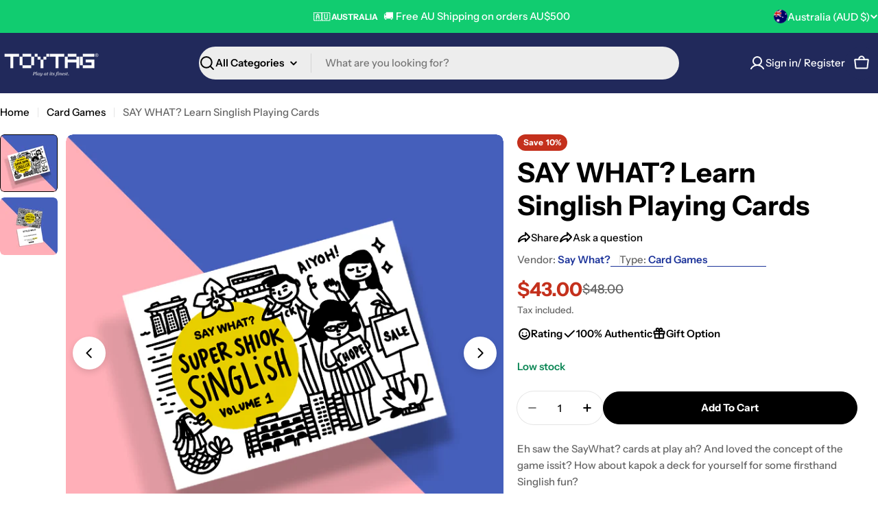

--- FILE ---
content_type: text/css
request_url: https://www.toytag.com/cdn/shop/t/50/assets/section-testimonials.css?v=153836119574949103891763725668
body_size: -534
content:
.testimonials{overflow:hidden}.testimonials .swiper-controls{align-items:center}.testimonials--layout-focused .swiper-controls{--swiper-navigation-offset-x: 23%}.testimonials--layout-focused .swiper-slide{height:auto;transition:opacity .3s;transition-property:transform,opacity}@media (min-width: 768px){.testimonials--layout-focused .swiper-slide:not(.swiper-slide-active){opacity:.2}}.testimonials--layout-focused .swiper-button{background-color:transparent}@media (min-width: 768px){.testimonials--layout-focused .page-width--full .section__header{padding-inline:1.6rem}.testimonials--layout-focused .swiper-controls{margin-top:0!important}}.testimonials--layout-standard .swiper,.testimonials--layout-card .swiper{overflow:visible}@media (min-width: 768px){.testimonials .f-column.swiper-slide{padding-inline:0;height:auto}}
/*# sourceMappingURL=/cdn/shop/t/50/assets/section-testimonials.css.map?v=153836119574949103891763725668 */


--- FILE ---
content_type: text/javascript
request_url: https://www.toytag.com/cdn/shop/t/50/assets/mobile-sticky-bar.js?v=160745804561808189391763725639
body_size: -192
content:
customElements.get("mobile-sticky-bar")||customElements.define("mobile-sticky-bar",class extends HTMLElement{constructor(){super(),this.classes={enabled:"mobile-sticky-bar-enabled",isShow:"mobile-sticky-bar-up",isHide:"mobile-sticky-bar-down"},this.compareToggleUnsubscriber=FoxTheme.pubsub.subscribe("compare:toggle",this.onCompareToggle.bind(this))}compareToggleUnsubscriber=void 0;connectedCallback(){document.body.classList.add(this.classes.enabled),this.isCompareBarShowing()?this.hide():this.show(),this.lastScrollTop=0,this.scrollHandler=FoxTheme.utils.debounce(this.onScrollHandler.bind(this),10),this.init()}disconnectedCallback(){window.removeEventListener("scroll",this.scrollHandler),this.compareToggleUnsubscriber&&this.compareToggleUnsubscriber()}init(){this.calculateHeight(),window.addEventListener("scroll",this.scrollHandler,!1)}calculateHeight(){requestAnimationFrame(()=>{document.documentElement.style.setProperty("--mobile-sticky-bar-height",`${this.offsetHeight}px`)})}isCompareBarShowing(){return document.body.classList.contains("is-product-comparing")}onCompareToggle(event){event.isActive?this.hide():this.show()}onScrollHandler(){if(this.isCompareBarShowing()){this.hide();return}const offsetTop=document.getElementById("mobileNavStatic").offsetTop,scrollTop=window.scrollY,pointTouch=offsetTop-scrollTop-window.innerHeight;requestAnimationFrame(()=>{this.scrollDirection=scrollTop>this.lastScrollTop?"down":"up",this.lastScrollTop=scrollTop,this.scrollDirection=="up"&&pointTouch>0?this.show():this.hide()})}show(){document.body.classList.remove(this.classes.isHide),document.body.classList.add(this.classes.isShow)}hide(){document.body.classList.remove(this.classes.isShow),document.body.classList.add(this.classes.isHide)}});
//# sourceMappingURL=/cdn/shop/t/50/assets/mobile-sticky-bar.js.map?v=160745804561808189391763725639
